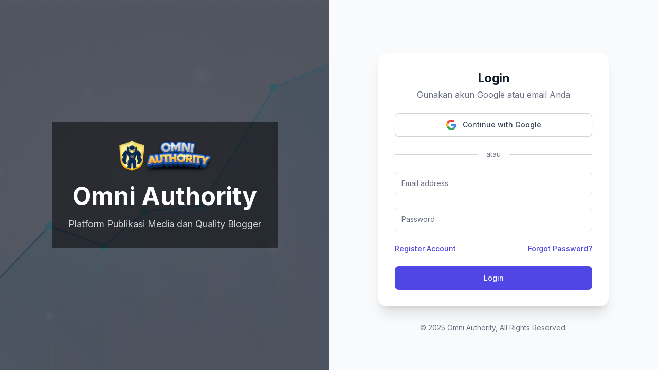

--- FILE ---
content_type: text/html; charset=UTF-8
request_url: https://member.omniauthority.id/login
body_size: 4252
content:
<!DOCTYPE html>
<html lang="en" class="h-full">

<head>
  <meta charset="utf-8" />
  <meta name="viewport" content="width=device-width, initial-scale=1, shrink-to-fit=no">
  <title>
      Omni Authority
  </title>

  <!-- Favicon -->
  <link rel="shortcut icon" type="image/jpg" href="https://member.omniauthority.id/public/uploads/favicon.png"/>
  
  <!-- Modern Fonts and Icons -->
  <link rel="preconnect" href="https://fonts.googleapis.com">
  <link rel="preconnect" href="https://fonts.gstatic.com" crossorigin>
  <link href="https://fonts.googleapis.com/css2?family=Inter:wght@400;500;600;700&display=swap" rel="stylesheet">
  <script src="https://cdn.tailwindcss.com"></script>
  
  <!-- Font Awesome for social icons -->
  <link href="https://use.fontawesome.com/releases/v5.15.4/css/all.css" rel="stylesheet">

  
  <script src="//cdn.jsdelivr.net/npm/sweetalert2@11"></script>

    <style>
        /* MODIFIED: Ensure html and body are full height */
        html, body {
            height: 100%;
        }
        body {
            font-family: 'Inter', sans-serif;
        }
        .colored-toast.swal2-icon-success { background-color: #a5dc86 !important; }
        .colored-toast.swal2-icon-error { background-color: #f27474 !important; }
        .colored-toast.swal2-icon-warning { background-color: #f8bb86 !important; }
        .colored-toast.swal2-icon-info { background-color: #3fc3ee !important; }
        .colored-toast.swal2-icon-question { background-color: #87adbd !important; }
        .colored-toast .swal2-title { color: white; }
        .colored-toast .swal2-close { color: white; }
        .colored-toast .swal2-html-container { color: white; }
    </style>

    <!-- Meta Pixel Code -->
    <script>
        !function(f,b,e,v,n,t,s)
        {if(f.fbq)return;n=f.fbq=function(){n.callMethod?
        n.callMethod.apply(n,arguments):n.queue.push(arguments)};
        if(!f._fbq)f._fbq=n;n.push=n;n.loaded=!0;n.version='2.0';
        n.queue=[];t=b.createElement(e);t.async=!0;
        t.src=v;s=b.getElementsByTagName(e)[0];
        s.parentNode.insertBefore(t,s)}(window, document,'script',
        'https://connect.facebook.net/en_US/fbevents.js');
        fbq('init', '701412700552393');
        fbq('track', 'PageView');
        fbq('track', 'Lead');
        </script>
        <noscript><img height="1" width="1" style="display:none"
        src="https://www.facebook.com/tr?id=701412700552393&ev=PageView&noscript=1"
        /></noscript>
    <!-- End Meta Pixel Code -->

    <!-- TikTok Pixel Code -->
    <script>
    !function (w, d, t) {
      w.TiktokAnalyticsObject=t;var ttq=w[t]=w[t]||[];ttq.methods=["page","track","identify","instances","debug","on","off","once","ready","alias","group","enableCookie","disableCookie","holdConsent","revokeConsent","grantConsent"],ttq.setAndDefer=function(t,e){t[e]=function(){t.push([e].concat(Array.prototype.slice.call(arguments,0)))}};for(var i=0;i<ttq.methods.length;i++)ttq.setAndDefer(ttq,ttq.methods[i]);ttq.instance=function(t){for(
    var e=ttq._i[t]||[],n=0;n<ttq.methods.length;n++)ttq.setAndDefer(e,ttq.methods[n]);return e},ttq.load=function(e,n){var r="https://analytics.tiktok.com/i18n/pixel/events.js";ttq._i=ttq._i||{},ttq._i[e]=[],ttq._i[e]._u=r,ttq._t=ttq._t||{},ttq._t[e]=+new Date,ttq._o=ttq._o||{},ttq._o[e]=n||{};var o=document.createElement("script");o.type="text/javascript",o.async=!0,o.src=r+"?sdkid="+e+"&lib="+t;var a=document.getElementsByTagName("script")[0];a.parentNode.insertBefore(o,a)};
      ttq.load('CSK8BN3C77U8G0CRC6K0');
      ttq.page();
      ttq.track('AddToCart',{});
    }(window, document, 'ttq');
    </script>
    <!-- End TikTok Pixel Code -->


<script type="text/javascript" class="flasher-js">(function() {    var rootScript = 'https://cdn.jsdelivr.net/npm/@flasher/flasher@1.3.2/dist/flasher.min.js';    var FLASHER_FLASH_BAG_PLACE_HOLDER = {};    var options = mergeOptions([], FLASHER_FLASH_BAG_PLACE_HOLDER);    function mergeOptions(first, second) {        return {            context: merge(first.context || {}, second.context || {}),            envelopes: merge(first.envelopes || [], second.envelopes || []),            options: merge(first.options || {}, second.options || {}),            scripts: merge(first.scripts || [], second.scripts || []),            styles: merge(first.styles || [], second.styles || []),        };    }    function merge(first, second) {        if (Array.isArray(first) && Array.isArray(second)) {            return first.concat(second).filter(function(item, index, array) {                return array.indexOf(item) === index;            });        }        return Object.assign({}, first, second);    }    function renderOptions(options) {        if(!window.hasOwnProperty('flasher')) {            console.error('Flasher is not loaded');            return;        }        requestAnimationFrame(function () {            window.flasher.render(options);        });    }    function render(options) {        if ('loading' !== document.readyState) {            renderOptions(options);            return;        }        document.addEventListener('DOMContentLoaded', function() {            renderOptions(options);        });    }    if (1 === document.querySelectorAll('script.flasher-js').length) {        document.addEventListener('flasher:render', function (event) {            render(event.detail);        });        document.addEventListener('livewire:navigating', function () {    var elements = document.querySelectorAll('.fl-no-cache');    for (var i = 0; i < elements.length; i++) {        elements[i].remove();    }});    }    if (window.hasOwnProperty('flasher') || !rootScript || document.querySelector('script[src="' + rootScript + '"]')) {        render(options);    } else {        var tag = document.createElement('script');        tag.setAttribute('src', rootScript);        tag.setAttribute('type', 'text/javascript');        tag.onload = function () {            render(options);        };        document.head.appendChild(tag);    }})();</script>
</head>

<body class="bg-gray-50 h-full">

  <section class="h-full">
    <div class="h-full">
      <!-- Left column with background image -->
      <div class="grid md:grid-cols-2 h-full">
        <div class="bg-gray-900 flex items-center justify-center relative max-md:hidden">
            <img src="https://omnirank.id/wp-content/uploads/2025/06/omni-authority-background.jpg" 
                 onerror="this.onerror=null;this.src='https://placehold.co/1200x900/000000/FFFFFF?text=Image';" 
                 alt="Fitness" class="h-full w-full object-cover opacity-30">
            <div class="absolute inset-0 bg-black bg-opacity-50 flex flex-col items-center justify-center text-center p-8">
                <a href="https://member.omniauthority.id">
                    <img src="https://member.omniauthority.id/public/uploads/logo.png" class="h-16 mb-6 mx-auto" alt="Logo">
                </a>
                <h1 class="text-white text-4xl md:text-5xl font-bold mb-4">Omni Authority</h1>
                <p class="text-gray-300 text-lg">Platform Publikasi Media dan Quality Blogger</p>
            </div>
        </div>

        <!-- Right column with form -->
        <!-- MODIFIED: Removed py-12 to prevent overflow and rely on flex for centering -->
        <div class="flex flex-col items-center justify-center px-6 lg:px-8">
          <div class="w-full max-w-md space-y-8">
            <div class="text-center md:hidden">
                 <a href="https://member.omniauthority.id">
                    <img src="https://member.omniauthority.id/public/uploads/logo.png" class="h-12 mb-4 mx-auto" alt="Logo">
                </a>
            </div>
            <div class="bg-white p-8 rounded-2xl shadow-xl w-full">
                <div class="text-center mb-6">
                    <h2 class="text-2xl font-bold tracking-tight text-gray-900">Login</h2>
                    <p class="mt-1 text-gray-500">Gunakan akun Google atau email Anda</p>
                </div>

                                              
                <!-- Google Login Button -->
                <a href="https://member.omniauthority.id/auth/google" class="w-full flex justify-center items-center py-3 px-4 border border-gray-300 rounded-lg shadow-sm text-sm font-medium text-gray-700 bg-white hover:bg-gray-50 focus:outline-none focus:ring-2 focus:ring-offset-2 focus:ring-indigo-500 transition-all duration-200">
                    <!-- UPDATED: Replaced Font Awesome icon with Google's official SVG icon -->
                    <svg class="h-5 w-5 mr-3" version="1.1" xmlns="http://www.w3.org/2000/svg" viewBox="0 0 48 48">
                      <path fill="#EA4335" d="M24 9.5c3.54 0 6.71 1.22 9.21 3.6l6.85-6.85C35.9 2.38 30.47 0 24 0 14.62 0 6.51 5.38 2.56 13.22l7.98 6.19C12.43 13.72 17.74 9.5 24 9.5z"></path>
                      <path fill="#4285F4" d="M46.98 24.55c0-1.57-.15-3.09-.38-4.55H24v9.02h12.94c-.58 2.96-2.26 5.48-4.78 7.18l7.73 6c4.51-4.18 7.09-10.36 7.09-17.65z"></path>
                      <path fill="#FBBC05" d="M10.53 28.59c-.48-1.45-.76-2.99-.76-4.59s.27-3.14.76-4.59l-7.98-6.19C.92 16.46 0 20.12 0 24c0 3.88.92 7.54 2.56 10.78l7.97-6.19z"></path>
                      <path fill="#34A853" d="M24 48c6.48 0 11.93-2.13 15.89-5.81l-7.73-6c-2.15 1.45-4.92 2.3-8.16 2.3-6.26 0-11.57-4.22-13.47-9.91l-7.98 6.19C6.51 42.62 14.62 48 24 48z"></path>
                      <path fill="none" d="M0 0h48v48H0z"></path>
                    </svg>
                    Continue with Google
                </a>

                <div class="flex items-center my-6">
                    <div class="flex-grow border-t border-gray-300"></div>
                    <span class="flex-shrink mx-4 text-gray-500 text-sm">atau</span>
                    <div class="flex-grow border-t border-gray-300"></div>
                </div>

                <!-- Email/Password Form -->
                <form action="https://member.omniauthority.id/login" method="post" class="space-y-6">
                    <input type="hidden" name="_token" value="DDTFSVu5UGT9fPvVzLwhufdCnH9tf1H4SYLvxk2j" autocomplete="off">                    <div>
                        <label for="email" class="sr-only">Email address</label>
                        <input id="email" name="email" type="email" autocomplete="email" required class="relative block w-full appearance-none rounded-lg border border-gray-300 px-3 py-3 text-gray-900 placeholder-gray-500 focus:z-10 focus:border-indigo-500 focus:outline-none focus:ring-indigo-500 sm:text-sm" placeholder="Email address">
                                            </div>
                    <div>
                        <label for="password" class="sr-only">Password</label>
                        <input id="password" name="password" type="password" autocomplete="current-password" required class="relative block w-full appearance-none rounded-lg border border-gray-300 px-3 py-3 text-gray-900 placeholder-gray-500 focus:z-10 focus:border-indigo-500 focus:outline-none focus:ring-indigo-500 sm:text-sm" placeholder="Password">
                                            </div>

                    <div class="flex items-center justify-between text-sm">
                        <a href="https://member.omniauthority.id/register" class="font-medium text-indigo-600 hover:text-indigo-500">Register Account</a>
                        <a href="https://member.omniauthority.id/forgotpassword" class="font-medium text-indigo-600 hover:text-indigo-500">Forgot Password?</a>
                    </div>

                    <div>
                        <button type="submit" class="group relative flex w-full justify-center rounded-lg border border-transparent bg-indigo-600 py-3 px-4 text-sm font-medium text-white hover:bg-indigo-700 focus:outline-none focus:ring-2 focus:ring-indigo-500 focus:ring-offset-2 transition-all duration-200">
                            Login
                        </button>
                    </div>
                </form>
            </div>
             <!-- MODIFIED: Removed mt-8 class to avoid double margin -->
             <p class="text-center text-sm text-gray-500">
                © 2025<a href="https://member.omniauthority.id/footer#" class="font-weight-bold ml-1">Omni Authority</a>, All Rights Reserved.
             </p>
          </div>
        </div>
      </div>
    </div>
  </section>

  <script type="text/javascript">
      // SweetAlert2 Toast configuration
      const toastMixin = Swal.mixin({
          toast: true,
          position: 'top-end',
          customClass: {
              popup: 'colored-toast'
          },
          iconColor: 'white',
          showCloseButton: true,
          showConfirmButton: false,
          timer: 5000,
          timerProgressBar: true,
          didOpen: (toast) => {
              toast.addEventListener('mouseenter', Swal.stopTimer)
              toast.addEventListener('mouseleave', Swal.resumeTimer)
          }
      });

      // Display session-based error messages
        </script>
</body>

</html>
